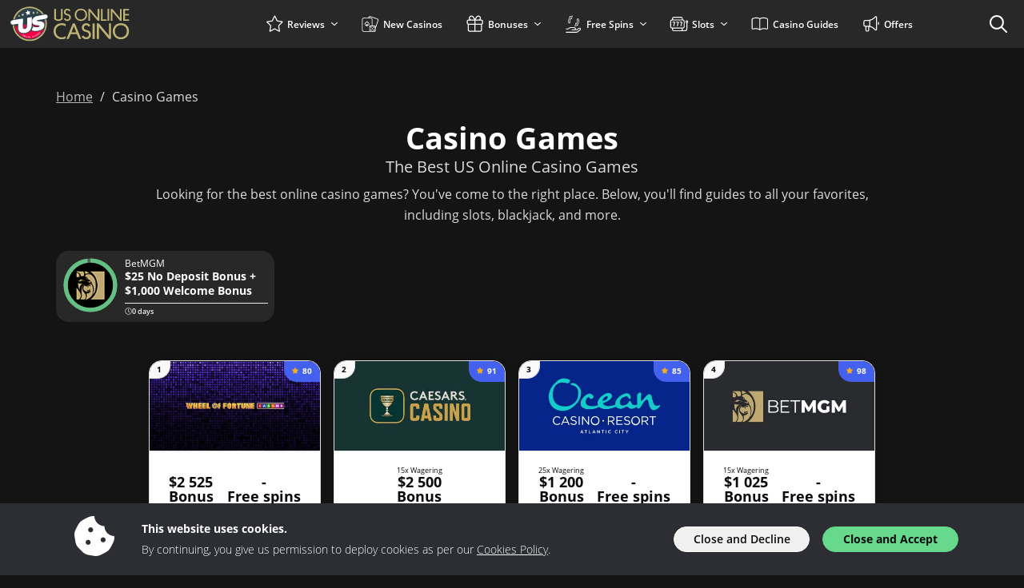

--- FILE ---
content_type: image/svg+xml
request_url: https://img.usonlinecasino.com/svg/dist/logos/usonlinecasino.com.svg
body_size: 4067
content:
<?xml version="1.0" encoding="UTF-8"?><svg xmlns="http://www.w3.org/2000/svg" viewBox="0 0 225 50"><path d="M61.08,21.17c-.99,0-1.91-.17-2.76-.51-.85-.34-1.6-.83-2.24-1.47-.17-.17-.26-.38-.26-.62V6.13h2.06v12.06c.43.36.91.63,1.45.82.54.19,1.12.28,1.75.28s1.21-.09,1.75-.28c.54-.19,1.02-.46,1.45-.82V6.13h2.06v12.44c0,.24-.09.45-.26.62-.64.64-1.39,1.13-2.24,1.47s-1.77.51-2.76.51Z" style="fill:#bfb374;"/><path d="M76.62,16.79c0,.64-.12,1.23-.35,1.78s-.55,1.01-.96,1.4c-.41.39-.89.69-1.46.91-.57.22-1.18.33-1.83.33-1.11,0-2.01-.25-2.71-.76-.7-.51-1.24-1.15-1.61-1.92l1.88-.8c.09.2.21.4.35.6.14.2.31.38.51.54.2.16.43.29.7.38.27.09.57.14.9.14.75,0,1.35-.23,1.82-.69s.7-1.07.7-1.83c0-.33-.04-.64-.13-.93-.09-.29-.24-.54-.47-.77s-.54-.43-.94-.61c-.4-.18-.91-.33-1.54-.45-.69-.13-1.27-.35-1.73-.64-.46-.29-.83-.63-1.1-1.01-.27-.38-.47-.79-.58-1.22-.11-.43-.17-.86-.17-1.27,0-.59.11-1.13.32-1.63.21-.5.51-.93.89-1.29s.83-.64,1.35-.84c.52-.2,1.09-.3,1.7-.3.4,0,.8.05,1.2.16.4.11.77.26,1.11.47.34.21.64.46.91.77.27.31.48.67.64,1.08l-1.86.76c-.17-.47-.44-.82-.79-1.05-.35-.23-.76-.35-1.23-.35-.67,0-1.2.2-1.6.6-.4.4-.6.94-.6,1.62,0,.25.04.5.11.75.07.25.21.48.4.7.19.22.46.42.79.59s.76.31,1.28.4c1.48.29,2.53.83,3.16,1.6.63.77.94,1.7.94,2.78Z" style="fill:#bfb374;"/><path d="M96.9,13.49c0,1.11-.2,2.13-.59,3.08-.39.95-.93,1.77-1.62,2.46s-1.51,1.23-2.46,1.62c-.95.39-1.99.58-3.11.58s-2.15-.19-3.1-.58c-.95-.39-1.77-.93-2.46-1.62s-1.23-1.51-1.62-2.46-.58-1.97-.58-3.08.19-2.15.57-3.09.91-1.74,1.6-2.41c.69-.67,1.5-1.19,2.45-1.56.95-.37,1.99-.56,3.14-.56s2.2.19,3.15.56c.95.37,1.77.89,2.46,1.56.69.67,1.22,1.47,1.6,2.41s.57,1.97.57,3.09ZM94.82,13.49c0-.85-.14-1.63-.41-2.34s-.66-1.31-1.16-1.82c-.5-.51-1.1-.9-1.8-1.17-.7-.27-1.48-.41-2.33-.41s-1.63.14-2.33.41c-.7.27-1.3.66-1.8,1.17-.5.51-.89,1.11-1.16,1.82s-.41,1.49-.41,2.34.14,1.66.42,2.38c.28.72.67,1.34,1.17,1.86.5.52,1.1.93,1.8,1.22.7.29,1.47.44,2.31.44s1.61-.15,2.31-.44c.7-.29,1.3-.7,1.8-1.22.5-.52.89-1.14,1.17-1.86.28-.72.42-1.51.42-2.38Z" style="fill:#bfb374;"/><path d="M112.14,20.99h-2l-9.58-11.56v11.56h-2.06V6.13h2l9.58,11.54V6.13h2.06v14.86Z" style="fill:#bfb374;"/><path d="M121.34,20.99h-7.2V6.13h2.06v13h5.14v1.86Z" style="fill:#bfb374;"/><path d="M124.48,20.99h-2.06V6.13h2.06v14.86Z" style="fill:#bfb374;"/><path d="M140.12,20.99h-2l-9.58-11.56v11.56h-2.06V6.13h2l9.58,11.54V6.13h2.06v14.86Z" style="fill:#bfb374;"/><path d="M149.32,20.99h-7.2V6.13h7.2v1.86h-5.14v4.42h5.14v1.86h-5.14v4.86h5.14v1.86Z" style="fill:#bfb374;"/><path d="M69.99,43.01c-1.45.75-3.06,1.13-4.84,1.13-1.47,0-2.82-.25-4.07-.76-1.25-.51-2.32-1.21-3.22-2.12-.9-.91-1.61-1.98-2.12-3.21s-.77-2.58-.77-4.04.25-2.81.75-4.04,1.2-2.28,2.09-3.15c.9-.87,1.97-1.55,3.22-2.04,1.25-.49,2.62-.73,4.12-.73.91,0,1.76.09,2.57.27.8.18,1.56.45,2.28.8v2.91c-.65-.51-1.37-.89-2.19-1.15s-1.7-.39-2.66-.39c-1.12,0-2.14.18-3.06.54-.93.36-1.71.87-2.37,1.53s-1.16,1.46-1.52,2.38-.54,1.96-.54,3.09.18,2.17.55,3.11c.37.94.88,1.75,1.54,2.43s1.45,1.21,2.37,1.6,1.92.58,3.02.58c.96,0,1.85-.14,2.66-.43.81-.29,1.54-.69,2.19-1.19v2.91Z" style="fill:#bfb374;"/><path d="M84.22,37.77h-7.85l-2.49,6.05h-2.85l7.98-19.45h2.59l7.98,19.45h-2.88l-2.49-6.05ZM77.34,35.42h5.94l-2.96-7.56-2.98,7.56Z" style="fill:#bfb374;"/><path d="M101.71,38.32c0,.84-.15,1.61-.46,2.33-.31.72-.72,1.33-1.26,1.83-.53.51-1.17.9-1.91,1.19-.74.29-1.54.43-2.4.43-1.45,0-2.63-.33-3.55-1-.92-.66-1.62-1.5-2.11-2.51l2.46-1.05c.12.26.28.52.46.79.18.26.41.5.67.71.26.21.57.38.92.5.35.12.74.18,1.18.18.98,0,1.77-.3,2.38-.9.61-.6.92-1.4.92-2.39,0-.44-.06-.84-.17-1.22-.11-.38-.32-.71-.62-1.01-.3-.3-.71-.56-1.23-.8s-1.2-.43-2.02-.59c-.91-.17-1.66-.45-2.26-.84s-1.08-.82-1.44-1.32c-.36-.5-.61-1.03-.76-1.6-.15-.57-.22-1.12-.22-1.66,0-.77.14-1.48.42-2.13.28-.65.67-1.22,1.16-1.69.5-.47,1.09-.84,1.77-1.1.68-.26,1.42-.39,2.23-.39.52,0,1.05.07,1.57.21s1.01.34,1.45.62c.45.27.84.61,1.19,1.01.35.4.63.87.84,1.41l-2.43,1c-.23-.61-.57-1.07-1.03-1.37-.46-.31-1-.46-1.61-.46-.87,0-1.57.26-2.09.79s-.79,1.23-.79,2.12c0,.33.05.66.14.98s.27.63.52.92.6.54,1.03.77c.44.23.99.4,1.67.52,1.94.38,3.32,1.08,4.14,2.09s1.23,2.22,1.23,3.64Z" style="fill:#bfb374;"/><path d="M106.37,43.82h-2.7v-19.45h2.7v19.45Z" style="fill:#bfb374;"/><path d="M126.84,43.82h-2.62l-12.54-15.13v15.13h-2.7v-19.45h2.62l12.54,15.1v-15.1h2.7v19.45Z" style="fill:#bfb374;"/><path d="M149.27,34c0,1.45-.26,2.79-.77,4.03s-1.22,2.31-2.12,3.22c-.9.91-1.97,1.61-3.22,2.12-1.25.51-2.6.76-4.07.76s-2.82-.25-4.06-.76-2.31-1.21-3.22-2.12c-.91-.91-1.61-1.98-2.12-3.22s-.76-2.58-.76-4.03.25-2.81.75-4.04,1.2-2.28,2.09-3.15c.9-.87,1.97-1.55,3.21-2.04,1.24-.49,2.61-.73,4.11-.73s2.87.24,4.12.73c1.25.49,2.32,1.17,3.22,2.04.9.87,1.6,1.92,2.09,3.15s.75,2.58.75,4.04ZM146.55,34c0-1.12-.18-2.14-.54-3.06s-.86-1.72-1.52-2.38c-.65-.66-1.44-1.17-2.36-1.53s-1.93-.54-3.05-.54-2.13.18-3.05.54-1.7.87-2.36,1.53-1.16,1.46-1.52,2.38-.54,1.95-.54,3.06.18,2.17.55,3.11c.37.94.88,1.75,1.53,2.43s1.44,1.21,2.36,1.6,1.92.58,3.02.58,2.11-.19,3.02-.58,1.7-.92,2.36-1.6,1.16-1.49,1.53-2.43c.37-.94.55-1.98.55-3.11Z" style="fill:#bfb374;"/><circle cx="25.16" cy="24.79" r="21.47" style="fill:#bfb374;"/><path d="M28.68,19.12s0,0,0,.02c.04-.09.08-.18.13-.27-.05.08-.09.17-.13.25ZM28.68,19.12s0,0,0,.02c.04-.09.08-.18.13-.27-.05.08-.09.17-.13.25ZM28.68,19.12s0,0,0,.02c.04-.09.08-.18.13-.27-.05.08-.09.17-.13.25ZM28.68,19.12s0,0,0,.02c.04-.09.08-.18.13-.27-.05.08-.09.17-.13.25ZM28.68,19.12s0,0,0,.02c.04-.09.08-.18.13-.27-.05.08-.09.17-.13.25ZM28.68,19.12s0,0,0,.02c.04-.09.08-.18.13-.27-.05.08-.09.17-.13.25ZM28.68,19.12s0,0,0,.02c.04-.09.08-.18.13-.27-.05.08-.09.17-.13.25Z" style="fill:#2e4148;"/><path d="M16.74,18.2h-.04s.06,0,.06,0c0,0-.02,0-.03,0Z" style="fill:#2e4148;"/><path d="M47.07,13.02c-.63-.53-1.28-.75-2.13-.75h-.04s-.04,0-.04,0c-.17,0-.38.02-.7.08l-1.36.23-1.03.18-.41.07-.54.09c-3.6-4.75-9.29-7.81-15.71-7.81-8.88,0-16.38,5.88-18.84,13.95l-2.63.43c-.84.11-1.54.44-2.1.96-1.11,1-1.47,2.65-.89,4.03.54,1.27,1.71,2.12,3.04,2.21.08,0,.17,0,.25,0h.08c.47,0,.94-.09,1.34-.16.04,0,.09-.02.13-.03.86,10.08,9.3,17.99,19.61,17.99,10.88,0,19.7-8.82,19.7-19.7,0-1.81-.24-3.57-.71-5.23l.16-.03h.04c.18-.04.44-.1.66-.12h.02c.28-.04.58-.09.88-.19.2-.06.39-.13.58-.24,1.23-.69,1.89-1.76,1.93-3.11.04-1.11-.42-2.09-1.32-2.85Z" style="fill:#2e4148;"/><path d="M13.06,14.9c.03.25-.06.57-.48.65-.25.04-.46-.07-.56-.15.14.33.27.41.6.48l-1.13.2c.28-.17.38-.3.4-.65-.07.11-.23.29-.48.34-.42.07-.62-.2-.67-.45-.04-.2-.03-.48.19-.73.49-.56.53-.76.68-1.11.26.28.3.4,1.02.81.29.17.41.42.43.62ZM35.14,10.34s-.05,0-.07.02c.03-.09.04-.19.02-.29-.06-.33-.37-.55-.7-.49s-.55.37-.49.7c.02.1.06.19.12.27-.02,0-.05,0-.07,0-.33.06-.55.37-.49.7s.37.55.7.49c.27-.05.47-.27.5-.54,0,.53-.06.66-.39.86l1.08-.19c-.37-.08-.48-.17-.66-.67.11.24.38.38.65.34.33-.06.55-.37.49-.7s-.37-.55-.7-.49Z" style="fill:#bfb374;"/><path d="M17.57,13.73c-.27.32-.7.93-.89,1.43-.35-.41-.97-.83-1.33-1.04-.4-.23-.52-.55-.54-.7-.06-.36.06-.83.61-.93.47-.08.85.33.85.33,0,0,.22-.52.68-.6.55-.1.83.3.89.66.03.16.02.49-.27.84ZM31.19,10.88l-1.6-1.41-1.03,1.87,1.61,1.44,1.02-1.9Z" style="fill:#c6ccce;"/><path d="M41.22,32.24c-.68.49-1.45.91-2.36,1.29-.68.29-1.45.53-2.32.72-.49.11-.98.2-1.46.26-.59.08-1.19.13-1.76.16-.46.04-.91.04-1.35.04h-.03c-.96-.04-1.86-.13-2.66-.29-.5-.11-1.01-.24-1.6-.43h-.04c-.64-.25-.88-.71-.71-1.37v-.04s.02-.04.02-.04c0-.04.03-.08.04-.13-.19.33-.39.64-.62.95h0s0,0,0,0c-.65.86-1.5,1.59-2.52,2.2-.74.45-1.59.8-2.51,1.08-.59.18-1.25.33-2.04.46-.19.03-1.42.2-1.73.2-.88,0-1.66-.08-2.36-.24-.95-.22-1.81-.61-2.55-1.13-.68-.49-1.23-1.07-1.65-1.72-.48-.71-.81-1.5-1.04-2.48-.15-.58-.21-1.18-.22-1.85-.02-.65,0-1.29.04-1.92,0-.18.02-.36.02-.55l-3.17.54c1.6,8.78,9.27,15.43,18.5,15.43,8.28,0,15.3-5.34,17.81-12.77-.46.61-1.04,1.15-1.71,1.63ZM20.97,25.53c0,.21,0,.43-.02.64,0,.15,0,.3,0,.46-.02.58-.04,1.13-.12,1.68-.07.44-.2.84-.36,1.18-.11.23-.25.42-.41.53h0c-.37.27-.8.39-1.3.39-.12,0-.26,0-.38-.03-.23-.04-.39-.13-.54-.29-.15-.18-.26-.42-.34-.74-.08-.39-.11-.85-.08-1.34v-.02l.05-1.69v-.18s3.52-.59,3.52-.59ZM36.47,27.7c-.21.12-.47.19-.79.26-.3.06-.63.12-.96.16l-.12.02c-.43.04-.88.04-1.34.04-.44,0-.89-.04-1.42-.13h-.03c-.35-.04-.68-.12-1.03-.21h0s0,0,0,0c-.38-.1-.74-.2-1.09-.34-.13-.05-.26-.08-.39-.08-.37,0-.7.21-.88.56l-.04.07s0-.08.02-.13v-.04c0-.18.03-.34.04-.51.02-.17.03-.34.04-.52v-.07c0-.45,0-.91.03-1.34v-.08c.66.71,1.47,1.21,2.49,1.53h0s0,0,0,0c.49.14.98.26,1.47.35.79.13,1.58.2,2.34.25.13,0,.25.03.37.04.39.04.75.06,1.12.13h.04s.04.02.04.02c.02,0,.04,0,.05,0ZM43.93,24.29c-.13-.34-.28-.64-.46-.92-.37-.57-.85-1.04-1.47-1.4l1.72-.29c.13.85.2,1.72.21,2.62Z" style="fill:#fa0146;"/><path d="M27.86,16.53c-.08,2.62-.17,5.23-.21,7.86-.04,2.92-.11,6.04-2,8.44-2.89,3.72-11,5.33-13.89.89-1.76-2.64-.9-5.98-.99-8.96-2.34.16-4.72.96-7.11.99-2.2-.2-3.2-3.22-1.49-4.67,1.21-1.03,9.32-1.96,13.01-2.61.53-.09,1.07-.22,1.6-.27,0,1.38-.09,2.78-.12,4.17-.04,1.29-.05,2.6-.11,3.88,0,1.71-.56,4.52,1.67,5,3.7.46,3.64-3.26,3.66-5.9.15-2.66-.02-5.53.29-8.1,1.83-.3,3.64-.61,5.46-.92q.22-.03.22.19ZM46.5,13.71c-.67-.55-1.27-.64-2.16-.49,0,0-10.58,1.95-11.17,2.16-1.87.67-3.63,1.89-4.48,3.73,0,0,0,0,0,.02-.74,1.55-.74,3.54.09,5.07,1.73,3.48,9.43,1.45,8.78,3.67-.53.96-1.86.99-2.82,1.16-1.84.18-3.67-.05-5.39-.71-.24.06-.36,1.07-.51,1.35-.34,1.05-.67,2.11-1.03,3.15q-.05.21.17.29c3.42,1.09,7.21.83,10.55-.43,1.98-.8,3.85-2.16,4.58-4.23.98-2.76-.18-5.89-3.28-6.39-1.12-.59-6.27.06-5.86-1.6,2.77-.85,9.74-1.47,12.06-2.29,1.67-.9,2-3.28.46-4.46ZM26.23,9.52c.03-.06.05-.09.09-.15h-.12c-.71.06-1.44.13-2.16.19-.15,0-.24-.04-.3-.15-.36-.63-1.19-1.96-1.22-1.98,0,.03-.37,1.56-.54,2.31-.03.09-.06.12-.15.15-.54.12-1.04.27-1.56.38-.27.06-.51.13-.78.18.06.04,1.38.85,2.01,1.23.06.04.09.09.09.19-.05.75-.09,1.46-.14,2.21v.15c.05,0,.09-.03.12-.05.57-.48,1.14-.99,1.71-1.47.05-.06.12-.06.21-.04.72.3,1.48.59,2.19.9,0-.06-.57-1.43-.87-2.13-.06-.12-.03-.14.04-.23.47-.57.93-1.12,1.41-1.69Z" style="fill:#fff;"/><path d="M16.35,40.12c-.43-.25-.58-.8-.29-1.31.29-.5.84-.66,1.27-.42.44.25.58.8.29,1.31-.29.51-.84.67-1.27.42ZM16.49,39.88c.3.17.66.06.88-.32.22-.38.13-.74-.17-.92-.3-.17-.66-.06-.88.32-.22.38-.13.75.17.92ZM19.95,39.61l-.71,1.8-.27-.11-.28-1.66-.53,1.34-.27-.11.71-1.8.27.11.28,1.66.53-1.34.27.11ZM20.87,39.89l-.44,1.62.57.16-.07.25-.85-.23.5-1.87.28.08ZM22.05,40.16l.28.05-.35,1.9-.28-.05.35-1.9ZM24.46,40.46l-.16,1.93-.29-.02-.74-1.52-.12,1.44-.29-.02.16-1.93.29.03.74,1.51.12-1.44.29.02ZM26.14,40.69l-.68.02.02.57.61-.02v.26s-.6.02-.6.02l.02.59.68-.02v.26s-.97.03-.97.03l-.06-1.93.97-.03v.26ZM28.59,40.05c.36-.08.71.05.93.39l-.34.07c-.14-.18-.32-.24-.53-.2-.34.07-.53.4-.44.82s.4.64.74.57c.21-.05.35-.18.4-.4l.34-.07c-.05.4-.32.66-.68.74-.49.11-.97-.2-1.09-.77-.12-.57.18-1.05.67-1.16ZM31.5,40.8l-.69.25.02.42-.28.1-.08-2.04.31-.12,1.26,1.6-.28.1-.26-.33ZM30.75,39.84l.04.94.54-.2-.58-.75ZM33.3,40.43c-.31.16-.65.1-.81-.21l.27-.14c.08.14.23.2.41.11.18-.09.23-.25.15-.4-.22-.42-.91.28-1.23-.35-.16-.3-.04-.6.28-.77.3-.15.6-.09.77.19l-.28.15c-.07-.11-.22-.17-.38-.09-.15.07-.22.21-.14.38.2.39.9-.28,1.23.35.13.26.07.6-.28.78ZM33.51,38.07l.24-.16,1.04,1.63-.24.16-1.04-1.63ZM35.49,36.61l1.2,1.53-.23.18-1.58-.6.9,1.14-.23.18-1.2-1.53.23-.18,1.58.6-.9-1.14.23-.18ZM37.93,36.98c-.34.36-.92.36-1.34-.04-.42-.4-.43-.98-.09-1.33.35-.36.92-.36,1.33.04.42.4.44.98.09,1.34ZM37.73,36.79c.24-.25.22-.63-.1-.93-.31-.3-.69-.31-.93-.06-.24.25-.22.62.09.93.31.3.69.31.93.06Z" style="fill:#fff;"/></svg>

--- FILE ---
content_type: text/javascript
request_url: https://usonlinecasino.com/wp-content/plugins/glcore/dist/js/ajax-handler.min.js?ver=1768299461
body_size: 207
content:
(()=>{"use strict";function t(r){return t="function"==typeof Symbol&&"symbol"==typeof Symbol.iterator?function(t){return typeof t}:function(t){return t&&"function"==typeof Symbol&&t.constructor===Symbol&&t!==Symbol.prototype?"symbol":typeof t},t(r)}function r(t,r){for(var e=0;e<r.length;e++){var o=r[e];o.enumerable=o.enumerable||!1,o.configurable=!0,"value"in o&&(o.writable=!0),Object.defineProperty(t,n(o.key),o)}}function n(r){var n=function(r,n){if("object"!=t(r)||!r)return r;var e=r[Symbol.toPrimitive];if(void 0!==e){var o=e.call(r,n||"default");if("object"!=t(o))return o;throw new TypeError("@@toPrimitive must return a primitive value.")}return("string"===n?String:Number)(r)}(r,"string");return"symbol"==t(n)?n:n+""}var e=function(){return t=function t(){var r=arguments.length>0&&void 0!==arguments[0]?arguments[0]:"";!function(t,r){if(!(t instanceof r))throw new TypeError("Cannot call a class as a function")}(this,t),this.ajax_url=r||glc.ajax_url||window.ajaxurl||""},n=[{key:"fetch",value:function(t){function r(r){return t.apply(this,arguments)}return r.toString=function(){return t.toString()},r}(function(t){var r=this;return new Promise(function(n,e){fetch(r.ajax_url,{method:"POST",action:"glc_ajax_controller",headers:{"Content-Type":"application/x-www-form-urlencoded"},body:new URLSearchParams(t)}).then(function(t){if(!t.ok)throw new Error("Network response was not ok");return t.text()}).then(function(t){try{var r=JSON.parse(t);n(r)}catch(r){n(t)}}).catch(function(t){e(t)})})})}],n&&r(t.prototype,n),e&&r(t,e),Object.defineProperty(t,"prototype",{writable:!1}),t;var t,n,e}();window.GlcAjaxHandler=e})();